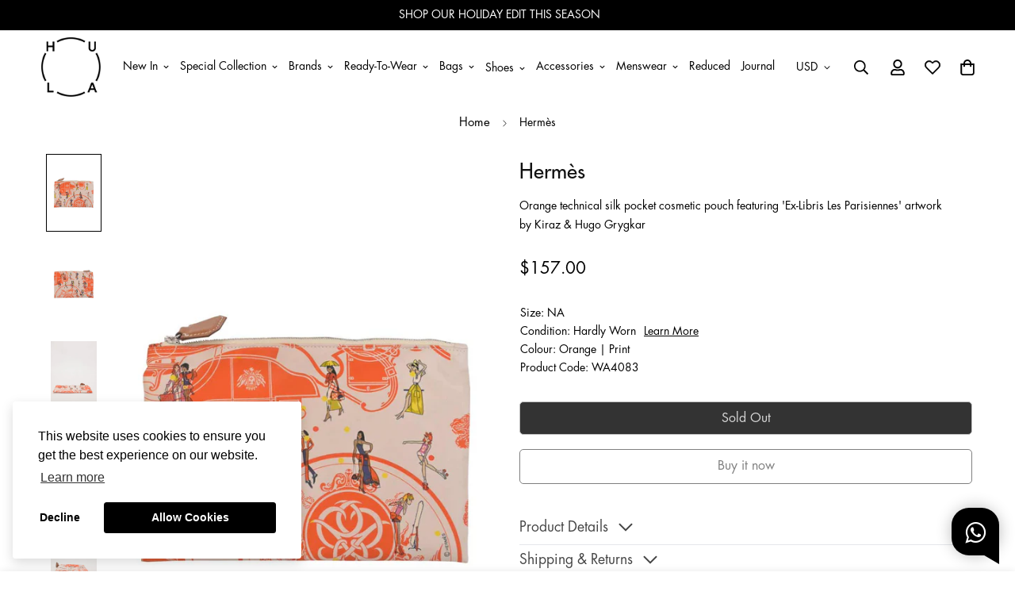

--- FILE ---
content_type: text/html; charset=utf-8
request_url: https://thehula.com/en-us/products/hermes-bagaccessory-wa4083?view=grid-card-item
body_size: 1006
content:
















  








<div class="sf-column">

  
  
  
  
  
  
  
  
  
  
  
  
  
  
  
  



<div class="sf__pcard  sf__pcard--soldout  cursor-pointer sf-prod__block sf__pcard-style-3" data-view="card"                               
><form method="post" action="/en-us/cart/add" accept-charset="UTF-8" class="product-form form" enctype="multipart/form-data" novalidate="novalidate" data-product-id="7864178442401" data-product-handle="hermes-bagaccessory-wa4083"><input type="hidden" name="form_type" value="product" /><input type="hidden" name="utf8" value="✓" /><input hidden name="id" required value="" data-selected-variant="">
    <div class="sf__pcard-image ">
      <div class="overflow-hidden cursor-pointer relative sf__image-box">
        


<div class="flex justify-center items-center">
  <a href="/en-us/products/hermes-bagaccessory-wa4083" class="block w-full">
    <button data-with-epi="true" class="swym-button swym-add-to-wishlist-view-product product_7864178442401" data-swaction="addToWishlist" data-product-id="7864178442401" data-variant-id="43772357869729" data-product-url="https://thehula.com/en-us/products/hermes-bagaccessory-wa4083"></button>

      
        <div class="spc__main-img">
          <div data-image-id="" class="sf-image " data-image-wrapper data-image-loading  style="--aspect-ratio: 3/4;">
  <img
      class="lazyload se-out w-full h-full"
      
      data-src="//thehula.com/cdn/shop/files/wa4083_1_{width}x.jpg?v=1721901680"
      data-widths="[180,360,540,720,900,920]"
      data-aspectratio="0.6666666666666666"
      data-sizes="auto"
      alt="wa4083_1.jpg"
      alt="[WA4083] Hermès | Pouch"
      data-image
  >
  <noscript>
    <img class="se-out w-full h-full" src="//thehula.com/cdn/shop/files/wa4083_1_2048x2048.jpg?v=1721901680" alt="wa4083_1.jpg">
  </noscript>
</div>

        </div><div class="spc__hover-img">
            <div data-image-id="39689449439393" class="sf-image " data-image-wrapper data-image-loading  style="--aspect-ratio: 3/4;">
  <img
      class="lazyload se-out w-full h-full"
      
      data-src="//thehula.com/cdn/shop/files/wa4083_2_{width}x.jpg?v=1721901683"
      data-widths="[180,360,540,720,900,920]"
      data-aspectratio="0.6666666666666666"
      data-sizes="auto"
      alt="wa4083_2.jpg"
      alt="[WA4083] Hermès | Pouch"
      data-image
  >
  <noscript>
    <img class="se-out w-full h-full" src="//thehula.com/cdn/shop/files/wa4083_2_2048x2048.jpg?v=1721901683" alt="wa4083_2.jpg">
  </noscript>
</div>

          </div>
  </a>
</div>

        






<div class="sf__pcard-tags absolute flex flex-wrap">
    
    

    


    
  </div>
<span class="prod__tag prod__tag--soldout" style="display: none;">
    Sold Out
</span>

      </div>
    </div>
    <div class="sf__pcard-content text-left">
      <div class="mt-3 lg:mt-5">
  <div class="max-w-full w-full mb-7 text-center"><style>
      .product_card_text_fixed_height {
        height: 1.5rem;
      }
    </style>
    <h3 class="block text-base prod__vendor product_card_text_fixed_height">
      
        Hardly Worn
      
    </h3>

    
      <h3 class="text-lg product_card_text_fixed_height" style="display: contents;">
        <a href="/en-us/products/hermes-bagaccessory-wa4083" class="block leading-normal sf__pcard-name font-medium truncate-lines hover:text-color-secondary">
          
            Hermès
          
        </a>
      </h3>
    
    

    
    
    
    
    <h4 class="block text-base product_card_text_fixed_height">
    
      
      
      Pouch
     
    </h4>

    
  </div>
  <div class="sf__pcard-price leading-normal text-center">
    <div class="product-prices inline-flex items-center flex-wrap">
  <span class=" prod__price text-color-regular-price">$157.00</span>
  <span class="prod__compare_price ml-2 line-through text-color-secondary hidden">$0.00</span>
  <span class="prod__compare_price line-through text-color-secondary w-full hidden">
    Est. Retail&nbsp;</span>
  <div class="text-sm product-prices__unit w-full hidden">
    <span class="visually-hidden visually-hidden--inline">Unit price</span>
    <div class="price-unit-price"><span data-unit-price></span><span aria-hidden="true">/</span><span class="visually-hidden">per&nbsp;</span><span data-unit-price-base-unit></span></div>
  </div>
</div>

  </div>

  

  
</div>


      <div class="content-view-list mt-5 hidden">
  <div class="leading-7 text-color-secondary mb-4">
    Orange technical silk pocket cosmetic pouch featuring 'Ex-Libris Les Parisiennes' artwork by Kiraz &amp; Hugo Grygkar
  </div>
  <div class="flex items-start"><div class="grid grid-cols-3 gap-2.5 ml-2.5">
      




    </div>
  </div>
</div>


    </div><input type="hidden" name="product-id" value="7864178442401" /></form><!--div class='background-color-expand'></div-->
</div>


</div>
